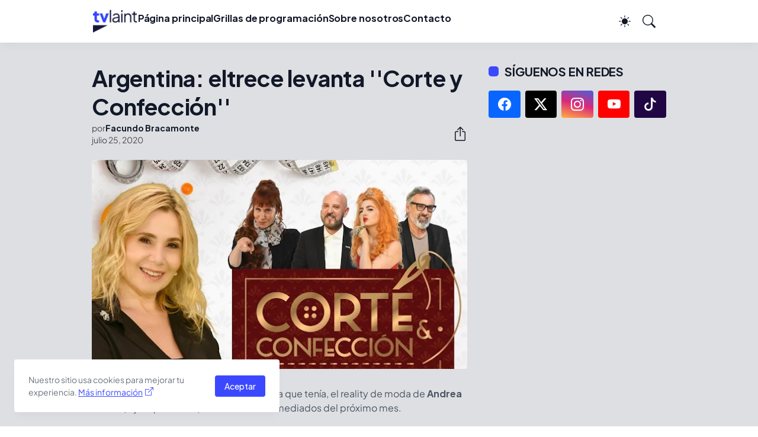

--- FILE ---
content_type: text/html; charset=utf-8
request_url: https://www.google.com/recaptcha/api2/aframe
body_size: 264
content:
<!DOCTYPE HTML><html><head><meta http-equiv="content-type" content="text/html; charset=UTF-8"></head><body><script nonce="SoX9Z7Z8lp1lt0t6CrnA0g">/** Anti-fraud and anti-abuse applications only. See google.com/recaptcha */ try{var clients={'sodar':'https://pagead2.googlesyndication.com/pagead/sodar?'};window.addEventListener("message",function(a){try{if(a.source===window.parent){var b=JSON.parse(a.data);var c=clients[b['id']];if(c){var d=document.createElement('img');d.src=c+b['params']+'&rc='+(localStorage.getItem("rc::a")?sessionStorage.getItem("rc::b"):"");window.document.body.appendChild(d);sessionStorage.setItem("rc::e",parseInt(sessionStorage.getItem("rc::e")||0)+1);localStorage.setItem("rc::h",'1769091241616');}}}catch(b){}});window.parent.postMessage("_grecaptcha_ready", "*");}catch(b){}</script></body></html>